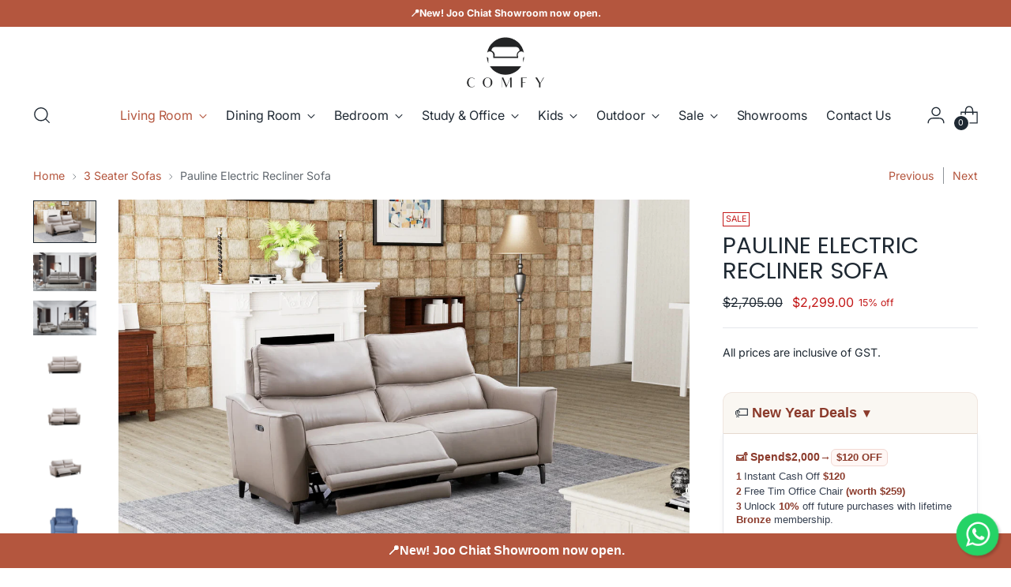

--- FILE ---
content_type: text/javascript; charset=utf-8
request_url: https://comfy.sg/products/pauline-electric-recliner-sofa.js
body_size: 2241
content:
{"id":7001313542233,"title":"Pauline Electric Recliner Sofa","handle":"pauline-electric-recliner-sofa","description":"Whether you need to unwind at the end of a long day, spend time with friends and family before bed, or just enjoy the solitude of your home alone, this 2 seater recliner sofa is for you. This reclining style can be customized to meet any need that may arise. Relax in comfort with an extended footrest if needed! And now everyone has room to stretch out thanks to our increased couch size! No matter where you use it, this modern recliner sofa will provide you with optimum relaxation.\n","published_at":"2022-03-22T02:07:28+08:00","created_at":"2022-02-26T00:06:13+08:00","vendor":"COMFY","type":"Recliner Sofa","tags":["Comfy sofa features","couch","direct shipping","free shipping","furniture","leggett platt","showroom","sinomax","sofa"],"price":89900,"price_min":89900,"price_max":329900,"available":true,"price_varies":true,"compare_at_price":105800,"compare_at_price_min":105800,"compare_at_price_max":388100,"compare_at_price_varies":true,"variants":[{"id":39773874913369,"title":"Top Grain Leather \/ 2.5 Seater 2 Recliner 196 cm \/ Grey","option1":"Top Grain Leather","option2":"2.5 Seater 2 Recliner 196 cm","option3":"Grey","sku":null,"requires_shipping":true,"taxable":true,"featured_image":null,"available":true,"name":"Pauline Electric Recliner Sofa - Top Grain Leather \/ 2.5 Seater 2 Recliner 196 cm \/ Grey","public_title":"Top Grain Leather \/ 2.5 Seater 2 Recliner 196 cm \/ Grey","options":["Top Grain Leather","2.5 Seater 2 Recliner 196 cm","Grey"],"price":229900,"weight":0,"compare_at_price":270500,"inventory_management":"shopify","barcode":null,"requires_selling_plan":false,"selling_plan_allocations":[]},{"id":39773874946137,"title":"Top Grain Leather \/ 2.5 Seater 2 Recliner 196 cm \/ Brown","option1":"Top Grain Leather","option2":"2.5 Seater 2 Recliner 196 cm","option3":"Brown","sku":null,"requires_shipping":true,"taxable":true,"featured_image":null,"available":true,"name":"Pauline Electric Recliner Sofa - Top Grain Leather \/ 2.5 Seater 2 Recliner 196 cm \/ Brown","public_title":"Top Grain Leather \/ 2.5 Seater 2 Recliner 196 cm \/ Brown","options":["Top Grain Leather","2.5 Seater 2 Recliner 196 cm","Brown"],"price":229900,"weight":0,"compare_at_price":270500,"inventory_management":"shopify","barcode":null,"requires_selling_plan":false,"selling_plan_allocations":[]},{"id":39773874978905,"title":"Top Grain Leather \/ 2.5 Seater 2 Recliner 196 cm \/ Beige","option1":"Top Grain Leather","option2":"2.5 Seater 2 Recliner 196 cm","option3":"Beige","sku":null,"requires_shipping":true,"taxable":true,"featured_image":null,"available":true,"name":"Pauline Electric Recliner Sofa - Top Grain Leather \/ 2.5 Seater 2 Recliner 196 cm \/ Beige","public_title":"Top Grain Leather \/ 2.5 Seater 2 Recliner 196 cm \/ Beige","options":["Top Grain Leather","2.5 Seater 2 Recliner 196 cm","Beige"],"price":229900,"weight":0,"compare_at_price":270500,"inventory_management":"shopify","barcode":null,"requires_selling_plan":false,"selling_plan_allocations":[]},{"id":39773875011673,"title":"Top Grain Leather \/ 2.5 Seater 2 Recliner 196 cm \/ Custom Colour","option1":"Top Grain Leather","option2":"2.5 Seater 2 Recliner 196 cm","option3":"Custom Colour","sku":null,"requires_shipping":true,"taxable":true,"featured_image":null,"available":true,"name":"Pauline Electric Recliner Sofa - Top Grain Leather \/ 2.5 Seater 2 Recliner 196 cm \/ Custom Colour","public_title":"Top Grain Leather \/ 2.5 Seater 2 Recliner 196 cm \/ Custom Colour","options":["Top Grain Leather","2.5 Seater 2 Recliner 196 cm","Custom Colour"],"price":229900,"weight":0,"compare_at_price":270500,"inventory_management":"shopify","barcode":null,"requires_selling_plan":false,"selling_plan_allocations":[]},{"id":39773874782297,"title":"Top Grain Leather \/ 3.5 Seater 2 Recliner 277 cm \/ Grey","option1":"Top Grain Leather","option2":"3.5 Seater 2 Recliner 277 cm","option3":"Grey","sku":null,"requires_shipping":true,"taxable":true,"featured_image":null,"available":true,"name":"Pauline Electric Recliner Sofa - Top Grain Leather \/ 3.5 Seater 2 Recliner 277 cm \/ Grey","public_title":"Top Grain Leather \/ 3.5 Seater 2 Recliner 277 cm \/ Grey","options":["Top Grain Leather","3.5 Seater 2 Recliner 277 cm","Grey"],"price":294900,"weight":0,"compare_at_price":346900,"inventory_management":"shopify","barcode":null,"requires_selling_plan":false,"selling_plan_allocations":[]},{"id":39773874815065,"title":"Top Grain Leather \/ 3.5 Seater 2 Recliner 277 cm \/ Brown","option1":"Top Grain Leather","option2":"3.5 Seater 2 Recliner 277 cm","option3":"Brown","sku":null,"requires_shipping":true,"taxable":true,"featured_image":null,"available":true,"name":"Pauline Electric Recliner Sofa - Top Grain Leather \/ 3.5 Seater 2 Recliner 277 cm \/ Brown","public_title":"Top Grain Leather \/ 3.5 Seater 2 Recliner 277 cm \/ Brown","options":["Top Grain Leather","3.5 Seater 2 Recliner 277 cm","Brown"],"price":294900,"weight":0,"compare_at_price":346900,"inventory_management":"shopify","barcode":null,"requires_selling_plan":false,"selling_plan_allocations":[]},{"id":39773874847833,"title":"Top Grain Leather \/ 3.5 Seater 2 Recliner 277 cm \/ Beige","option1":"Top Grain Leather","option2":"3.5 Seater 2 Recliner 277 cm","option3":"Beige","sku":null,"requires_shipping":true,"taxable":true,"featured_image":null,"available":true,"name":"Pauline Electric Recliner Sofa - Top Grain Leather \/ 3.5 Seater 2 Recliner 277 cm \/ Beige","public_title":"Top Grain Leather \/ 3.5 Seater 2 Recliner 277 cm \/ Beige","options":["Top Grain Leather","3.5 Seater 2 Recliner 277 cm","Beige"],"price":294900,"weight":0,"compare_at_price":346900,"inventory_management":"shopify","barcode":null,"requires_selling_plan":false,"selling_plan_allocations":[]},{"id":39773874880601,"title":"Top Grain Leather \/ 3.5 Seater 2 Recliner 277 cm \/ Custom Colour","option1":"Top Grain Leather","option2":"3.5 Seater 2 Recliner 277 cm","option3":"Custom Colour","sku":null,"requires_shipping":true,"taxable":true,"featured_image":null,"available":true,"name":"Pauline Electric Recliner Sofa - Top Grain Leather \/ 3.5 Seater 2 Recliner 277 cm \/ Custom Colour","public_title":"Top Grain Leather \/ 3.5 Seater 2 Recliner 277 cm \/ Custom Colour","options":["Top Grain Leather","3.5 Seater 2 Recliner 277 cm","Custom Colour"],"price":294900,"weight":0,"compare_at_price":346900,"inventory_management":"shopify","barcode":null,"requires_selling_plan":false,"selling_plan_allocations":[]},{"id":40506351419481,"title":"Top Grain Leather \/ 3.5 Seater 3 Recliner 277 cm \/ Grey","option1":"Top Grain Leather","option2":"3.5 Seater 3 Recliner 277 cm","option3":"Grey","sku":"","requires_shipping":true,"taxable":true,"featured_image":null,"available":true,"name":"Pauline Electric Recliner Sofa - Top Grain Leather \/ 3.5 Seater 3 Recliner 277 cm \/ Grey","public_title":"Top Grain Leather \/ 3.5 Seater 3 Recliner 277 cm \/ Grey","options":["Top Grain Leather","3.5 Seater 3 Recliner 277 cm","Grey"],"price":329900,"weight":0,"compare_at_price":388100,"inventory_management":"shopify","barcode":"","requires_selling_plan":false,"selling_plan_allocations":[]},{"id":40506351452249,"title":"Top Grain Leather \/ 3.5 Seater 3 Recliner 277 cm \/ Brown","option1":"Top Grain Leather","option2":"3.5 Seater 3 Recliner 277 cm","option3":"Brown","sku":"","requires_shipping":true,"taxable":true,"featured_image":null,"available":true,"name":"Pauline Electric Recliner Sofa - Top Grain Leather \/ 3.5 Seater 3 Recliner 277 cm \/ Brown","public_title":"Top Grain Leather \/ 3.5 Seater 3 Recliner 277 cm \/ Brown","options":["Top Grain Leather","3.5 Seater 3 Recliner 277 cm","Brown"],"price":329900,"weight":0,"compare_at_price":388100,"inventory_management":"shopify","barcode":"","requires_selling_plan":false,"selling_plan_allocations":[]},{"id":40506351485017,"title":"Top Grain Leather \/ 3.5 Seater 3 Recliner 277 cm \/ Beige","option1":"Top Grain Leather","option2":"3.5 Seater 3 Recliner 277 cm","option3":"Beige","sku":"","requires_shipping":true,"taxable":true,"featured_image":null,"available":true,"name":"Pauline Electric Recliner Sofa - Top Grain Leather \/ 3.5 Seater 3 Recliner 277 cm \/ Beige","public_title":"Top Grain Leather \/ 3.5 Seater 3 Recliner 277 cm \/ Beige","options":["Top Grain Leather","3.5 Seater 3 Recliner 277 cm","Beige"],"price":329900,"weight":0,"compare_at_price":388100,"inventory_management":"shopify","barcode":"","requires_selling_plan":false,"selling_plan_allocations":[]},{"id":40506351517785,"title":"Top Grain Leather \/ 3.5 Seater 3 Recliner 277 cm \/ Custom Colour","option1":"Top Grain Leather","option2":"3.5 Seater 3 Recliner 277 cm","option3":"Custom Colour","sku":"","requires_shipping":true,"taxable":true,"featured_image":null,"available":true,"name":"Pauline Electric Recliner Sofa - Top Grain Leather \/ 3.5 Seater 3 Recliner 277 cm \/ Custom Colour","public_title":"Top Grain Leather \/ 3.5 Seater 3 Recliner 277 cm \/ Custom Colour","options":["Top Grain Leather","3.5 Seater 3 Recliner 277 cm","Custom Colour"],"price":329900,"weight":0,"compare_at_price":388100,"inventory_management":"shopify","barcode":"","requires_selling_plan":false,"selling_plan_allocations":[]},{"id":39787587076185,"title":"Top Grain Leather \/ Armchair Recliner 115 cm \/ Grey","option1":"Top Grain Leather","option2":"Armchair Recliner 115 cm","option3":"Grey","sku":null,"requires_shipping":true,"taxable":true,"featured_image":null,"available":true,"name":"Pauline Electric Recliner Sofa - Top Grain Leather \/ Armchair Recliner 115 cm \/ Grey","public_title":"Top Grain Leather \/ Armchair Recliner 115 cm \/ Grey","options":["Top Grain Leather","Armchair Recliner 115 cm","Grey"],"price":129900,"weight":0,"compare_at_price":152800,"inventory_management":"shopify","barcode":null,"requires_selling_plan":false,"selling_plan_allocations":[]},{"id":39787587108953,"title":"Top Grain Leather \/ Armchair Recliner 115 cm \/ Brown","option1":"Top Grain Leather","option2":"Armchair Recliner 115 cm","option3":"Brown","sku":null,"requires_shipping":true,"taxable":true,"featured_image":null,"available":true,"name":"Pauline Electric Recliner Sofa - Top Grain Leather \/ Armchair Recliner 115 cm \/ Brown","public_title":"Top Grain Leather \/ Armchair Recliner 115 cm \/ Brown","options":["Top Grain Leather","Armchair Recliner 115 cm","Brown"],"price":129900,"weight":0,"compare_at_price":152800,"inventory_management":"shopify","barcode":null,"requires_selling_plan":false,"selling_plan_allocations":[]},{"id":39787587141721,"title":"Top Grain Leather \/ Armchair Recliner 115 cm \/ Beige","option1":"Top Grain Leather","option2":"Armchair Recliner 115 cm","option3":"Beige","sku":null,"requires_shipping":true,"taxable":true,"featured_image":null,"available":true,"name":"Pauline Electric Recliner Sofa - Top Grain Leather \/ Armchair Recliner 115 cm \/ Beige","public_title":"Top Grain Leather \/ Armchair Recliner 115 cm \/ Beige","options":["Top Grain Leather","Armchair Recliner 115 cm","Beige"],"price":129900,"weight":0,"compare_at_price":152800,"inventory_management":"shopify","barcode":null,"requires_selling_plan":false,"selling_plan_allocations":[]},{"id":39787587174489,"title":"Top Grain Leather \/ Armchair Recliner 115 cm \/ Custom Colour","option1":"Top Grain Leather","option2":"Armchair Recliner 115 cm","option3":"Custom Colour","sku":null,"requires_shipping":true,"taxable":true,"featured_image":null,"available":true,"name":"Pauline Electric Recliner Sofa - Top Grain Leather \/ Armchair Recliner 115 cm \/ Custom Colour","public_title":"Top Grain Leather \/ Armchair Recliner 115 cm \/ Custom Colour","options":["Top Grain Leather","Armchair Recliner 115 cm","Custom Colour"],"price":129900,"weight":0,"compare_at_price":152800,"inventory_management":"shopify","barcode":null,"requires_selling_plan":false,"selling_plan_allocations":[]},{"id":39773875175513,"title":"Fabric \/ 2.5 Seater 2 Recliner 196 cm \/ Grey","option1":"Fabric","option2":"2.5 Seater 2 Recliner 196 cm","option3":"Grey","sku":null,"requires_shipping":true,"taxable":true,"featured_image":null,"available":true,"name":"Pauline Electric Recliner Sofa - Fabric \/ 2.5 Seater 2 Recliner 196 cm \/ Grey","public_title":"Fabric \/ 2.5 Seater 2 Recliner 196 cm \/ Grey","options":["Fabric","2.5 Seater 2 Recliner 196 cm","Grey"],"price":169900,"weight":0,"compare_at_price":199900,"inventory_management":"shopify","barcode":null,"requires_selling_plan":false,"selling_plan_allocations":[]},{"id":39773875208281,"title":"Fabric \/ 2.5 Seater 2 Recliner 196 cm \/ Brown","option1":"Fabric","option2":"2.5 Seater 2 Recliner 196 cm","option3":"Brown","sku":null,"requires_shipping":true,"taxable":true,"featured_image":null,"available":true,"name":"Pauline Electric Recliner Sofa - Fabric \/ 2.5 Seater 2 Recliner 196 cm \/ Brown","public_title":"Fabric \/ 2.5 Seater 2 Recliner 196 cm \/ Brown","options":["Fabric","2.5 Seater 2 Recliner 196 cm","Brown"],"price":169900,"weight":0,"compare_at_price":199900,"inventory_management":"shopify","barcode":null,"requires_selling_plan":false,"selling_plan_allocations":[]},{"id":39773875241049,"title":"Fabric \/ 2.5 Seater 2 Recliner 196 cm \/ Beige","option1":"Fabric","option2":"2.5 Seater 2 Recliner 196 cm","option3":"Beige","sku":null,"requires_shipping":true,"taxable":true,"featured_image":null,"available":true,"name":"Pauline Electric Recliner Sofa - Fabric \/ 2.5 Seater 2 Recliner 196 cm \/ Beige","public_title":"Fabric \/ 2.5 Seater 2 Recliner 196 cm \/ Beige","options":["Fabric","2.5 Seater 2 Recliner 196 cm","Beige"],"price":169900,"weight":0,"compare_at_price":199900,"inventory_management":"shopify","barcode":null,"requires_selling_plan":false,"selling_plan_allocations":[]},{"id":39773875273817,"title":"Fabric \/ 2.5 Seater 2 Recliner 196 cm \/ Custom Colour","option1":"Fabric","option2":"2.5 Seater 2 Recliner 196 cm","option3":"Custom Colour","sku":null,"requires_shipping":true,"taxable":true,"featured_image":null,"available":true,"name":"Pauline Electric Recliner Sofa - Fabric \/ 2.5 Seater 2 Recliner 196 cm \/ Custom Colour","public_title":"Fabric \/ 2.5 Seater 2 Recliner 196 cm \/ Custom Colour","options":["Fabric","2.5 Seater 2 Recliner 196 cm","Custom Colour"],"price":169900,"weight":0,"compare_at_price":199900,"inventory_management":"shopify","barcode":null,"requires_selling_plan":false,"selling_plan_allocations":[]},{"id":39773875044441,"title":"Fabric \/ 3.5 Seater 2 Recliner 277 cm \/ Grey","option1":"Fabric","option2":"3.5 Seater 2 Recliner 277 cm","option3":"Grey","sku":null,"requires_shipping":true,"taxable":true,"featured_image":null,"available":true,"name":"Pauline Electric Recliner Sofa - Fabric \/ 3.5 Seater 2 Recliner 277 cm \/ Grey","public_title":"Fabric \/ 3.5 Seater 2 Recliner 277 cm \/ Grey","options":["Fabric","3.5 Seater 2 Recliner 277 cm","Grey"],"price":206900,"weight":0,"compare_at_price":243400,"inventory_management":"shopify","barcode":null,"requires_selling_plan":false,"selling_plan_allocations":[]},{"id":39773875077209,"title":"Fabric \/ 3.5 Seater 2 Recliner 277 cm \/ Brown","option1":"Fabric","option2":"3.5 Seater 2 Recliner 277 cm","option3":"Brown","sku":null,"requires_shipping":true,"taxable":true,"featured_image":null,"available":true,"name":"Pauline Electric Recliner Sofa - Fabric \/ 3.5 Seater 2 Recliner 277 cm \/ Brown","public_title":"Fabric \/ 3.5 Seater 2 Recliner 277 cm \/ Brown","options":["Fabric","3.5 Seater 2 Recliner 277 cm","Brown"],"price":206900,"weight":0,"compare_at_price":243400,"inventory_management":"shopify","barcode":null,"requires_selling_plan":false,"selling_plan_allocations":[]},{"id":39773875109977,"title":"Fabric \/ 3.5 Seater 2 Recliner 277 cm \/ Beige","option1":"Fabric","option2":"3.5 Seater 2 Recliner 277 cm","option3":"Beige","sku":null,"requires_shipping":true,"taxable":true,"featured_image":null,"available":true,"name":"Pauline Electric Recliner Sofa - Fabric \/ 3.5 Seater 2 Recliner 277 cm \/ Beige","public_title":"Fabric \/ 3.5 Seater 2 Recliner 277 cm \/ Beige","options":["Fabric","3.5 Seater 2 Recliner 277 cm","Beige"],"price":206900,"weight":0,"compare_at_price":243400,"inventory_management":"shopify","barcode":null,"requires_selling_plan":false,"selling_plan_allocations":[]},{"id":39773875142745,"title":"Fabric \/ 3.5 Seater 2 Recliner 277 cm \/ Custom Colour","option1":"Fabric","option2":"3.5 Seater 2 Recliner 277 cm","option3":"Custom Colour","sku":null,"requires_shipping":true,"taxable":true,"featured_image":null,"available":true,"name":"Pauline Electric Recliner Sofa - Fabric \/ 3.5 Seater 2 Recliner 277 cm \/ Custom Colour","public_title":"Fabric \/ 3.5 Seater 2 Recliner 277 cm \/ Custom Colour","options":["Fabric","3.5 Seater 2 Recliner 277 cm","Custom Colour"],"price":206900,"weight":0,"compare_at_price":243400,"inventory_management":"shopify","barcode":null,"requires_selling_plan":false,"selling_plan_allocations":[]},{"id":40506351550553,"title":"Fabric \/ 3.5 Seater 3 Recliner 277 cm \/ Grey","option1":"Fabric","option2":"3.5 Seater 3 Recliner 277 cm","option3":"Grey","sku":"","requires_shipping":true,"taxable":true,"featured_image":null,"available":true,"name":"Pauline Electric Recliner Sofa - Fabric \/ 3.5 Seater 3 Recliner 277 cm \/ Grey","public_title":"Fabric \/ 3.5 Seater 3 Recliner 277 cm \/ Grey","options":["Fabric","3.5 Seater 3 Recliner 277 cm","Grey"],"price":241900,"weight":0,"compare_at_price":284600,"inventory_management":"shopify","barcode":"","requires_selling_plan":false,"selling_plan_allocations":[]},{"id":40506351583321,"title":"Fabric \/ 3.5 Seater 3 Recliner 277 cm \/ Brown","option1":"Fabric","option2":"3.5 Seater 3 Recliner 277 cm","option3":"Brown","sku":"","requires_shipping":true,"taxable":true,"featured_image":null,"available":true,"name":"Pauline Electric Recliner Sofa - Fabric \/ 3.5 Seater 3 Recliner 277 cm \/ Brown","public_title":"Fabric \/ 3.5 Seater 3 Recliner 277 cm \/ Brown","options":["Fabric","3.5 Seater 3 Recliner 277 cm","Brown"],"price":241900,"weight":0,"compare_at_price":284600,"inventory_management":"shopify","barcode":"","requires_selling_plan":false,"selling_plan_allocations":[]},{"id":40506351616089,"title":"Fabric \/ 3.5 Seater 3 Recliner 277 cm \/ Beige","option1":"Fabric","option2":"3.5 Seater 3 Recliner 277 cm","option3":"Beige","sku":"","requires_shipping":true,"taxable":true,"featured_image":null,"available":true,"name":"Pauline Electric Recliner Sofa - Fabric \/ 3.5 Seater 3 Recliner 277 cm \/ Beige","public_title":"Fabric \/ 3.5 Seater 3 Recliner 277 cm \/ Beige","options":["Fabric","3.5 Seater 3 Recliner 277 cm","Beige"],"price":241900,"weight":0,"compare_at_price":284600,"inventory_management":"shopify","barcode":"","requires_selling_plan":false,"selling_plan_allocations":[]},{"id":40506351648857,"title":"Fabric \/ 3.5 Seater 3 Recliner 277 cm \/ Custom Colour","option1":"Fabric","option2":"3.5 Seater 3 Recliner 277 cm","option3":"Custom Colour","sku":"","requires_shipping":true,"taxable":true,"featured_image":null,"available":true,"name":"Pauline Electric Recliner Sofa - Fabric \/ 3.5 Seater 3 Recliner 277 cm \/ Custom Colour","public_title":"Fabric \/ 3.5 Seater 3 Recliner 277 cm \/ Custom Colour","options":["Fabric","3.5 Seater 3 Recliner 277 cm","Custom Colour"],"price":241900,"weight":0,"compare_at_price":284600,"inventory_management":"shopify","barcode":"","requires_selling_plan":false,"selling_plan_allocations":[]},{"id":39787587338329,"title":"Fabric \/ Armchair Recliner 115 cm \/ Grey","option1":"Fabric","option2":"Armchair Recliner 115 cm","option3":"Grey","sku":null,"requires_shipping":true,"taxable":true,"featured_image":null,"available":true,"name":"Pauline Electric Recliner Sofa - Fabric \/ Armchair Recliner 115 cm \/ Grey","public_title":"Fabric \/ Armchair Recliner 115 cm \/ Grey","options":["Fabric","Armchair Recliner 115 cm","Grey"],"price":89900,"weight":0,"compare_at_price":105800,"inventory_management":"shopify","barcode":null,"requires_selling_plan":false,"selling_plan_allocations":[]},{"id":39787587371097,"title":"Fabric \/ Armchair Recliner 115 cm \/ Brown","option1":"Fabric","option2":"Armchair Recliner 115 cm","option3":"Brown","sku":null,"requires_shipping":true,"taxable":true,"featured_image":null,"available":true,"name":"Pauline Electric Recliner Sofa - Fabric \/ Armchair Recliner 115 cm \/ Brown","public_title":"Fabric \/ Armchair Recliner 115 cm \/ Brown","options":["Fabric","Armchair Recliner 115 cm","Brown"],"price":89900,"weight":0,"compare_at_price":105800,"inventory_management":"shopify","barcode":null,"requires_selling_plan":false,"selling_plan_allocations":[]},{"id":39787587403865,"title":"Fabric \/ Armchair Recliner 115 cm \/ Beige","option1":"Fabric","option2":"Armchair Recliner 115 cm","option3":"Beige","sku":null,"requires_shipping":true,"taxable":true,"featured_image":null,"available":true,"name":"Pauline Electric Recliner Sofa - Fabric \/ Armchair Recliner 115 cm \/ Beige","public_title":"Fabric \/ Armchair Recliner 115 cm \/ Beige","options":["Fabric","Armchair Recliner 115 cm","Beige"],"price":89900,"weight":0,"compare_at_price":105800,"inventory_management":"shopify","barcode":null,"requires_selling_plan":false,"selling_plan_allocations":[]},{"id":39787587436633,"title":"Fabric \/ Armchair Recliner 115 cm \/ Custom Colour","option1":"Fabric","option2":"Armchair Recliner 115 cm","option3":"Custom Colour","sku":null,"requires_shipping":true,"taxable":true,"featured_image":null,"available":true,"name":"Pauline Electric Recliner Sofa - Fabric \/ Armchair Recliner 115 cm \/ Custom Colour","public_title":"Fabric \/ Armchair Recliner 115 cm \/ Custom Colour","options":["Fabric","Armchair Recliner 115 cm","Custom Colour"],"price":89900,"weight":0,"compare_at_price":105800,"inventory_management":"shopify","barcode":null,"requires_selling_plan":false,"selling_plan_allocations":[]}],"images":["\/\/cdn.shopify.com\/s\/files\/1\/0078\/6828\/4979\/products\/beige-2-seater-recliner-sofa.jpg?v=1645805176","\/\/cdn.shopify.com\/s\/files\/1\/0078\/6828\/4979\/products\/light-grey-3-seater-recliner-sofa.jpg?v=1657379672","\/\/cdn.shopify.com\/s\/files\/1\/0078\/6828\/4979\/products\/light-grey-recliner-sofa-set.jpg?v=1657379672","\/\/cdn.shopify.com\/s\/files\/1\/0078\/6828\/4979\/products\/beige-2-seater-recliner-sofa-front-view.jpg?v=1657379672","\/\/cdn.shopify.com\/s\/files\/1\/0078\/6828\/4979\/products\/beige-2-seater-recliner-sofa-leg-rest.jpg?v=1657379672","\/\/cdn.shopify.com\/s\/files\/1\/0078\/6828\/4979\/products\/beige-2-seater-recliner-sofa-usb-charging.jpg?v=1657379672","\/\/cdn.shopify.com\/s\/files\/1\/0078\/6828\/4979\/files\/pauline-armchair-leather-recliner.jpg?v=1685548429","\/\/cdn.shopify.com\/s\/files\/1\/0078\/6828\/4979\/files\/pauline-electric-recliner-armchair.jpg?v=1685548429"],"featured_image":"\/\/cdn.shopify.com\/s\/files\/1\/0078\/6828\/4979\/products\/beige-2-seater-recliner-sofa.jpg?v=1645805176","options":[{"name":"Material","position":1,"values":["Top Grain Leather","Fabric"]},{"name":"Size","position":2,"values":["2.5 Seater 2 Recliner 196 cm","3.5 Seater 2 Recliner 277 cm","3.5 Seater 3 Recliner 277 cm","Armchair Recliner 115 cm"]},{"name":"Colour","position":3,"values":["Grey","Brown","Beige","Custom Colour"]}],"url":"\/products\/pauline-electric-recliner-sofa","media":[{"alt":"beige 2 seater recliner sofa","id":21413805654105,"position":1,"preview_image":{"aspect_ratio":1.482,"height":922,"width":1366,"src":"https:\/\/cdn.shopify.com\/s\/files\/1\/0078\/6828\/4979\/products\/beige-2-seater-recliner-sofa.jpg?v=1645805176"},"aspect_ratio":1.482,"height":922,"media_type":"image","src":"https:\/\/cdn.shopify.com\/s\/files\/1\/0078\/6828\/4979\/products\/beige-2-seater-recliner-sofa.jpg?v=1645805176","width":1366},{"alt":"light grey 3 seater recliner sofa","id":22285161037913,"position":2,"preview_image":{"aspect_ratio":1.642,"height":860,"width":1412,"src":"https:\/\/cdn.shopify.com\/s\/files\/1\/0078\/6828\/4979\/products\/light-grey-3-seater-recliner-sofa.jpg?v=1657379672"},"aspect_ratio":1.642,"height":860,"media_type":"image","src":"https:\/\/cdn.shopify.com\/s\/files\/1\/0078\/6828\/4979\/products\/light-grey-3-seater-recliner-sofa.jpg?v=1657379672","width":1412},{"alt":"light grey recliner sofa set","id":22285161070681,"position":3,"preview_image":{"aspect_ratio":1.811,"height":1018,"width":1844,"src":"https:\/\/cdn.shopify.com\/s\/files\/1\/0078\/6828\/4979\/products\/light-grey-recliner-sofa-set.jpg?v=1657379672"},"aspect_ratio":1.811,"height":1018,"media_type":"image","src":"https:\/\/cdn.shopify.com\/s\/files\/1\/0078\/6828\/4979\/products\/light-grey-recliner-sofa-set.jpg?v=1657379672","width":1844},{"alt":"beige 2 seater recliner sofa front view","id":21413805686873,"position":4,"preview_image":{"aspect_ratio":1.504,"height":2240,"width":3370,"src":"https:\/\/cdn.shopify.com\/s\/files\/1\/0078\/6828\/4979\/products\/beige-2-seater-recliner-sofa-front-view.jpg?v=1657379672"},"aspect_ratio":1.504,"height":2240,"media_type":"image","src":"https:\/\/cdn.shopify.com\/s\/files\/1\/0078\/6828\/4979\/products\/beige-2-seater-recliner-sofa-front-view.jpg?v=1657379672","width":3370},{"alt":"beige 2 seater recliner sofa leg rest","id":21413805719641,"position":5,"preview_image":{"aspect_ratio":1.504,"height":2240,"width":3370,"src":"https:\/\/cdn.shopify.com\/s\/files\/1\/0078\/6828\/4979\/products\/beige-2-seater-recliner-sofa-leg-rest.jpg?v=1657379672"},"aspect_ratio":1.504,"height":2240,"media_type":"image","src":"https:\/\/cdn.shopify.com\/s\/files\/1\/0078\/6828\/4979\/products\/beige-2-seater-recliner-sofa-leg-rest.jpg?v=1657379672","width":3370},{"alt":"beige 2 seater recliner sofa usb charging","id":21413805752409,"position":6,"preview_image":{"aspect_ratio":1.504,"height":2240,"width":3370,"src":"https:\/\/cdn.shopify.com\/s\/files\/1\/0078\/6828\/4979\/products\/beige-2-seater-recliner-sofa-usb-charging.jpg?v=1657379672"},"aspect_ratio":1.504,"height":2240,"media_type":"image","src":"https:\/\/cdn.shopify.com\/s\/files\/1\/0078\/6828\/4979\/products\/beige-2-seater-recliner-sofa-usb-charging.jpg?v=1657379672","width":3370},{"alt":"pauline armchair leather recliner","id":24187738718297,"position":7,"preview_image":{"aspect_ratio":1.415,"height":1447,"width":2048,"src":"https:\/\/cdn.shopify.com\/s\/files\/1\/0078\/6828\/4979\/files\/pauline-armchair-leather-recliner.jpg?v=1685548429"},"aspect_ratio":1.415,"height":1447,"media_type":"image","src":"https:\/\/cdn.shopify.com\/s\/files\/1\/0078\/6828\/4979\/files\/pauline-armchair-leather-recliner.jpg?v=1685548429","width":2048},{"alt":"pauline electric recliner armchair","id":24187738751065,"position":8,"preview_image":{"aspect_ratio":1.415,"height":1447,"width":2048,"src":"https:\/\/cdn.shopify.com\/s\/files\/1\/0078\/6828\/4979\/files\/pauline-electric-recliner-armchair.jpg?v=1685548429"},"aspect_ratio":1.415,"height":1447,"media_type":"image","src":"https:\/\/cdn.shopify.com\/s\/files\/1\/0078\/6828\/4979\/files\/pauline-electric-recliner-armchair.jpg?v=1685548429","width":2048}],"requires_selling_plan":false,"selling_plan_groups":[]}

--- FILE ---
content_type: image/svg+xml
request_url: https://comfy.sg/cdn/shop/files/comfy-singapore-logo.svg?v=1759320581&width=100
body_size: 523
content:
<svg version="1.1" id="Layer_1" xmlns="http://www.w3.org/2000/svg" xmlns:xlink="http://www.w3.org/1999/xlink" x="0px" y="0px" viewBox="0 0 971.43 640.66" style="enable-background:new 0 0 971.43 640.66;" xml:space="preserve">
<style type="text/css">
	.st0{fill:#232425;}
</style>
<g>
	<g>
		<g>
			<path class="st0" d="M292.78,186.52c23.38,0,42.34,18.96,42.34,42.34c0,0.69-0.07,1.35-0.1,2.03c0.04,0.67,0.1,1.34,0.1,2.03
				v34.22h305.08v-21.48c-2.23-5.15-3.48-10.83-3.48-16.8c0-23.38,18.96-42.34,42.34-42.34c13.23,0,25.03,6.07,32.8,15.57
				C692.47,94.9,598.69,13.6,485.92,13.6c-112.77,0-206.55,81.3-225.93,188.49C267.75,192.58,279.55,186.52,292.78,186.52z
				 M313.66,173.18c0-23.06,18.7-41.76,41.76-41.76h261c23.06,0,41.76,18.7,41.76,41.76v5.07c-20.11,8.57-34.22,28.52-34.22,51.77
				c0,6.42,1.13,12.55,3.1,18.3c-3.4,0.9-6.96,1.42-10.64,1.42h-261c-1.78,0-3.51-0.15-5.23-0.36c2.22-6.04,3.49-12.54,3.49-19.36
				c0-25.42-16.87-46.88-40.02-53.86V173.18z"></path>
		</g>
		<g>
			<path class="st0" d="M701.67,308.9v13.03c8.17-22.38,12.94-46.4,13.73-71.42c-3.41,5.7-8.12,10.54-13.73,14.1V308.9z"></path>
		</g>
		<g>
			<path class="st0" d="M256.44,250.51c0.89,28.37,6.92,55.45,17.2,80.32v-6.86V308.9v-42.31
				C266.5,262.96,260.53,257.36,256.44,250.51z"></path>
		</g>
		<g>
			<path class="st0" d="M293.55,368.53c40.98,62.77,111.81,104.29,192.37,104.29c80.56,0,151.42-41.51,192.39-104.29H293.55z"></path>
		</g>
	</g>
	<g>
		<path class="st0" d="M107.76,609.59c-10.15,11.48-23.13,17.47-38.93,17.47c-16.64,0-30.28-5.32-40.93-15.8
			c-10.48-10.65-15.81-24.62-15.81-41.93c0-11.48,2.33-22.13,7.32-32.28c4.82-10.15,11.65-17.64,20.46-22.46
			c8.65-4.83,18.3-7.32,28.78-7.32c8.65,0,16.47,1.83,23.46,5.33c6.82,3.49,11.98,7.32,15.47,11.48v0.5l-3.33,3.16
			c-1.83-2.83-4.16-5.16-6.49-6.99c-7.99-6.16-16.81-9.15-26.62-9.15c-12.15,0-21.8,4.99-28.95,14.81
			c-7.15,9.82-10.65,23.79-10.65,42.09c0,17.3,3.83,30.61,11.65,39.93c7.82,9.15,17.47,13.81,29.12,13.81
			c6.16,0,12.48-1.5,18.97-4.49c5.32-2.49,9.65-6.32,13.14-11.65L107.76,609.59z"></path>
		<path class="st0" d="M223.9,523.41c11.98-10.81,22.79-16.14,40.76-16.14s29.12,5.33,41.1,15.97
			c12.15,10.65,18.14,25.29,18.14,43.76c0,17.97-5.82,32.44-17.3,43.43c-11.65,11.15-22.8,16.64-41.76,16.64
			c-18.3,0-29.45-5.49-41.26-16.64c-11.65-10.98-17.64-25.79-17.64-44.09C205.93,548.53,211.92,534.22,223.9,523.41z M236.55,608.76
			c7.49,9.32,14.64,13.98,29.45,13.98c13.14,0,21.46-4.66,28.95-13.98c7.49-9.32,9.32-23.13,9.32-41.59
			c0-17.97-1.66-31.78-9.15-41.26c-7.49-9.65-16.31-14.31-30.45-14.31c-13.81,0-20.63,4.66-28.12,13.98
			c-7.32,9.32-10.98,23.13-10.98,41.43C225.57,585.64,229.23,599.45,236.55,608.76z"></path>
		<path class="st0" d="M544.7,595.12v-76.37l-47.75,108.31h-4.16L445.2,518.75v70.21v38.1h-3.99v-38.6v-52.25v-28.95h16.64
			l43.93,99.33l43.76-99.33H562v28.95v58.9v31.94h-17.3V595.12z"></path>
		<path class="st0" d="M678.48,627.06v-30.28v-8.49v-7.15v-43.93v-29.95h69.88v3.99h-36.77h-15.81v26.12v3.49v21.13h11.98h22.63
			v4.16h-22.13h-12.48v14.97v2.83v4.32v8.32v30.45H678.48z"></path>
		<path class="st0" d="M959.34,507.27l-43.76,72.21v47.58h-17.14v-46.42l-45.92-73.37h21.8l38.93,67.38l38.77-67.38H959.34z"></path>
	</g>
</g>
</svg>
